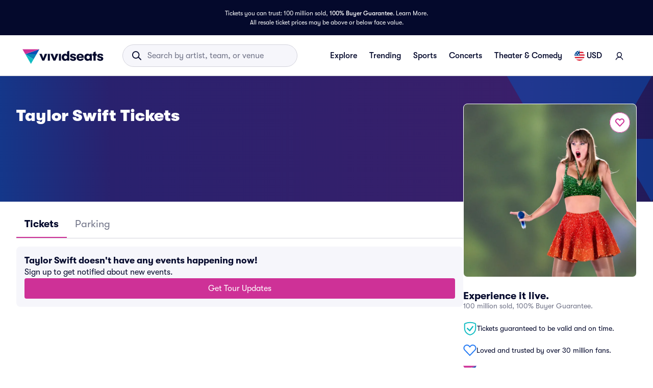

--- FILE ---
content_type: application/javascript; charset=UTF-8
request_url: https://beacon.riskified.com/?shop=http://vividseats_sync.com/&sid=b2c-web-93055de9-e31d-4f62-a350-976ed7d957bf
body_size: 17331
content:
var _0x4a7e40=_0x5dae;(function(_0x4a9cf9,_0x2075b5){var _0xafa17a=_0x5dae,_0x2d4384=_0x4a9cf9();while(!![]){try{var _0x4dd056=parseInt(_0xafa17a(0x15c))/0x1*(-parseInt(_0xafa17a(0x1f5))/0x2)+-parseInt(_0xafa17a(0x1ca))/0x3*(-parseInt(_0xafa17a(0x204))/0x4)+parseInt(_0xafa17a(0x1fa))/0x5*(-parseInt(_0xafa17a(0xe3))/0x6)+-parseInt(_0xafa17a(0x134))/0x7+parseInt(_0xafa17a(0x122))/0x8*(parseInt(_0xafa17a(0xe2))/0x9)+-parseInt(_0xafa17a(0x161))/0xa*(parseInt(_0xafa17a(0x127))/0xb)+parseInt(_0xafa17a(0x15d))/0xc;if(_0x4dd056===_0x2075b5)break;else _0x2d4384['push'](_0x2d4384['shift']());}catch(_0x5a7424){_0x2d4384['push'](_0x2d4384['shift']());}}}(_0x5d94,0x5800b),(_0x4a7e40(0x104)!=typeof RISKX&&(RISKX={}),RISKX[_0x4a7e40(0xa1)]='',RISKX['client_infos_url']=_0x4a7e40(0x100)+getYyRxId4()+_0x4a7e40(0x138),RISKX[_0x4a7e40(0x193)]=_0x4a7e40(0x100)+getYyRxId4()+_0x4a7e40(0xa4),RISKX[_0x4a7e40(0xc6)]=_0x4a7e40(0x100)+getYyRxId4()+'/pm',RISKX[_0x4a7e40(0x10f)]='https://'+getYyRxId4()+'/af',R_BOOMR_start=new Date()[_0x4a7e40(0x114)](),MEASUREMENTS=0x5,(_0x5e0bd1=>{var _0x59bce1=_0x4a7e40,_0x3e7c7b=_0x59bce1(0x18a),_0x103c18=0x3e8;(R_BOOMR=_0x59bce1(0x141)==typeof R_BOOMR?{}:R_BOOMR)[_0x59bce1(0xa6)]||(R_BOOMR[_0x59bce1(0xa6)]='0.1',R_BOOMR={'t_start':R_BOOMR_start,'t_end':null,'base_url':'','timeout':0x3a98,'latency_runs':MEASUREMENTS,'user_ip':_0x59bce1(0x1d6),'latencies':[],'latency':null,'aborted':!0x1,'complete':!0x1,'running':!0x1,'events':{'page_ready':[],'page_unload':[],'before_beacon':[]},'vars':{},'init':function(_0x3ed77d){var _0x19f661=_0x59bce1;return this['complete']||(this[_0x19f661(0x14d)]=_0x3ed77d,this['base_url']&&(this['latencies']=[],this[_0x19f661(0xc1)]=null,this[_0x19f661(0x11b)]=!0x1,this['aborted']=!0x1,this[_0x19f661(0x1ce)](),this[_0x19f661(0x12d)](_0x19f661(0xf8),this['start_lat_measurement'],null,this),this['subscribe'](_0x19f661(0xf8),RISKX[_0x19f661(0xf8)]),this['subscribe'](_0x19f661(0x18f),this[_0x19f661(0x14f)],null,this),this['subscribe'](_0x19f661(0xe6),RISKX[_0x19f661(0xe6)]))),this;},'fireEvent':function(_0x23c794,_0x2c75a4){var _0x3d56d2=_0x59bce1,_0x29fead,_0x47ae9c,_0x1c7548;if(!this[_0x3d56d2(0x196)][_0x3d56d2(0x151)](_0x23c794))return!0x1;for(_0x1c7548=this[_0x3d56d2(0x196)][_0x23c794],_0x29fead=0x0;_0x29fead<_0x1c7548[_0x3d56d2(0x88)];_0x29fead++)(_0x47ae9c=_0x1c7548[_0x29fead])[0x0]['call'](_0x47ae9c[0x2],_0x2c75a4,_0x47ae9c[0x1]);return!0x0;},'addListener':function(_0x2458e4,_0x36b481,_0x428366){var _0x2c3f32=_0x59bce1;_0x2458e4[_0x2c3f32(0x1dd)]?_0x2458e4[_0x2c3f32(0x1dd)](_0x36b481,_0x428366,!0x1):_0x2458e4[_0x2c3f32(0x11f)]&&_0x2458e4[_0x2c3f32(0x11f)]('on'+_0x36b481,_0x428366);},'ncmp':function(_0xb1793d,_0x47c1ce){return _0xb1793d-_0x47c1ce;},'iqr':function(_0x33979c){var _0x1ef4d=_0x59bce1,_0x53b5d5,_0x312446=_0x33979c['length']-0x1,_0x481ba7=[],_0x2290fd=(_0x33979c[Math[_0x1ef4d(0x8f)](0.25*_0x312446)]+_0x33979c[Math['ceil'](0.25*_0x312446)])/0x2,_0x56a023=(_0x33979c[Math[_0x1ef4d(0x8f)](0.75*_0x312446)]+_0x33979c[Math[_0x1ef4d(0x1ac)](0.75*_0x312446)])/0x2,_0x50bf70=1.5*(_0x56a023-_0x2290fd);for(_0x312446++,_0x53b5d5=0x0;_0x53b5d5<_0x312446&&_0x33979c[_0x53b5d5]<_0x56a023+_0x50bf70;_0x53b5d5++)_0x33979c[_0x53b5d5]>_0x2290fd-_0x50bf70&&_0x481ba7[_0x1ef4d(0x130)](_0x33979c[_0x53b5d5]);return _0x481ba7;},'calc_latency':function(){var _0x4c88f9=_0x59bce1;for(var _0x325656,_0x2832ea,_0x16e1c4=this[_0x4c88f9(0x92)](this[_0x4c88f9(0x1e9)][_0x4c88f9(0xd8)](this[_0x4c88f9(0xb6)])),_0xb06857=_0x16e1c4[_0x4c88f9(0x88)],_0x44dad4=_0x16e1c4[0x1],_0x4cb38b=0x1;_0x4cb38b<_0xb06857;_0x4cb38b++)_0x16e1c4[_0x4cb38b]<_0x44dad4&&(_0x44dad4=_0x16e1c4[_0x4cb38b]),_0x2832ea+=_0x16e1c4[_0x4cb38b];return _0xb06857--,_0x325656=Math[_0x4c88f9(0x1de)](_0x2832ea/_0xb06857),void 0x0===_0x44dad4&&(this['latencies']=this[_0x4c88f9(0x1e9)][_0x4c88f9(0xd8)](this[_0x4c88f9(0xb6)]),_0x44dad4=this[_0x4c88f9(0x1e9)][0x0]),{'min':_0x44dad4,'mean':_0x325656};},'load_img':function(_0x495d71,_0x1d635d){var _0x2e5b3b=_0x59bce1,_0x51a60b=this[_0x2e5b3b(0x14d)]+_0x3e7c7b,_0x3c85eb=(_0x51a60b=(_0x51a60b=_0x2e5b3b(0x15b)===_0x5e0bd1[_0x2e5b3b(0xeb)][_0x2e5b3b(0x1aa)]?'https://img.riskified.com/img/image-l.gif':_0x51a60b)+_0x2e5b3b(0x206)+new Date()[_0x2e5b3b(0x114)]()+Math[_0x2e5b3b(0xaa)]()+_0x2e5b3b(0xbe)+RI22[_0x2e5b3b(0x1a2)]()[_0x2e5b3b(0x16c)]+_0x2e5b3b(0xb2)+RI22[_0x2e5b3b(0x1a7)]()+_0x2e5b3b(0x188)+RISKX[_0x2e5b3b(0x9c)]()+_0x2e5b3b(0xd3)+getYyRxId1()+'&rt='+getYyRxId3(),0x0),_0x18ab47=0x0,_0x594ac6=new Image(),_0x37a3fe=this,_0x51a60b=encodeURI(_0x51a60b);_0x594ac6[_0x2e5b3b(0x19f)]=function(){var _0x592572=_0x2e5b3b;this['onload']=this['onerror']=null,_0x594ac6=null,clearTimeout(_0x3c85eb),_0x1d635d&&_0x1d635d[_0x592572(0x197)](_0x37a3fe,_0x18ab47,_0x495d71,!0x0),_0x37a3fe=_0x1d635d=null;},_0x594ac6[_0x2e5b3b(0x14e)]=function(){var _0x52de7f=_0x2e5b3b;this[_0x52de7f(0x19f)]=this['onerror']=null,_0x594ac6=null,clearTimeout(_0x3c85eb),_0x1d635d&&_0x1d635d['call'](_0x37a3fe,_0x18ab47,_0x495d71,!0x1),_0x37a3fe=_0x1d635d=null;},_0x3c85eb=setTimeout(function(){_0x1d635d&&_0x1d635d['call'](_0x37a3fe,_0x18ab47,_0x495d71,null);},_0x103c18+Math[_0x2e5b3b(0xa2)](0x190,this[_0x2e5b3b(0xc1)]?this[_0x2e5b3b(0xc1)]['mean']:0x190)),_0x18ab47=new Date()['getTime'](),_0x594ac6[_0x2e5b3b(0x1a4)]=_0x51a60b;},'iterate':function(){var _0x57fd7c=_0x59bce1;if(this['aborted'])return!0x1;this[_0x57fd7c(0x95)]&&this['load_img'](this[_0x57fd7c(0x95)]--,this[_0x57fd7c(0xe5)]);},'defer':function(_0x44035a){var _0x172535=this;return setTimeout(function(){_0x44035a['call'](_0x172535),_0x172535=null;},0xa);},'lat_loaded':function(_0x8b84c2,_0x3ad57c,_0x3f1659){var _0x3d7535=_0x59bce1;_0x3ad57c===this[_0x3d7535(0x95)]+0x1&&(null===_0x3f1659?this[_0x3d7535(0x1f1)]():(_0x3ad57c=new Date()[_0x3d7535(0x114)]()-_0x8b84c2,this[_0x3d7535(0x1e9)][_0x3d7535(0x130)](_0x3ad57c),0x0===this[_0x3d7535(0x95)]&&(this[_0x3d7535(0xc1)]=this[_0x3d7535(0x1f9)](),this[_0x3d7535(0x1c6)]()),this['defer'](this[_0x3d7535(0x1f0)])));},'finish':function(){var _0x2302ba=_0x59bce1;this[_0x2302ba(0xc1)]||(this[_0x2302ba(0xc1)]=this['calc_latency']()),this[_0x2302ba(0x1c6)](),this['running']=!0x1;},'send_lat_event':function(){var _0x2f3dda=_0x59bce1;lat_values={'lat':this['latency']['min'],'lat_err':parseFloat(this[_0x2f3dda(0xc1)][_0x2f3dda(0x19b)],0xa)},this['complete']=!0x0,this[_0x2f3dda(0x1a3)](_0x2f3dda(0xe6),lat_values);},'start_lat_measurement':function(){var _0x525e4c=_0x59bce1,_0x2fc21d=this;return this[_0x525e4c(0x11a)]||this[_0x525e4c(0x11b)]||(this[_0x525e4c(0x11a)]=!0x0,setTimeout(function(){var _0x4a9312=_0x525e4c;_0x2fc21d[_0x4a9312(0x1f1)]();},this[_0x525e4c(0x177)]),this[_0x525e4c(0xca)](this[_0x525e4c(0x1f0)])),this;},'abort':function(){var _0x29232d=_0x59bce1;return this[_0x29232d(0x150)]=!0x0,this[_0x29232d(0x11a)]&&this[_0x29232d(0x1fe)](),this;},'skip':function(){var _0x2beb8c=_0x59bce1;return this[_0x2beb8c(0x1f1)](),this[_0x2beb8c(0x11b)]||(this[_0x2beb8c(0x11b)]=!0x0,this[_0x2beb8c(0x1a3)](_0x2beb8c(0xe6),this[_0x2beb8c(0xd6)])),this;},'page_ready':function(){var _0x3efd56=_0x59bce1;return this['fireEvent'](_0x3efd56(0xf8)),this;},'subscribe':function(_0x2dff71,_0x2a8fae,_0x528c12,_0xf95beb){var _0x3cd7fb=_0x59bce1;for(var _0xbd0fee,_0x270b27=this['events'][_0x2dff71],_0x45f68b=0x0;_0x45f68b<_0x270b27[_0x3cd7fb(0x88)];_0x45f68b++)if((_0xbd0fee=_0x270b27[_0x45f68b])[0x0]===_0x2a8fae&&_0xbd0fee[0x1]===_0x528c12&&_0xbd0fee[0x2]===_0xf95beb)return this;return _0x270b27['push']([_0x2a8fae,_0x528c12||{},_0xf95beb||null]),_0x3cd7fb(0x18f)===_0x2dff71&&(_0x2dff71=function(){var _0xfa15a9=_0x3cd7fb;_0x2a8fae&&_0x2a8fae[_0xfa15a9(0x197)](_0xf95beb,null,_0x528c12),_0x2a8fae=_0xf95beb=_0x528c12=null;},_0x3cd7fb(0xc5)in _0x5e0bd1?this['addListener'](_0x5e0bd1,_0x3cd7fb(0xd5),_0x2dff71):(this[_0x3cd7fb(0xc8)](_0x5e0bd1,_0x3cd7fb(0x1be),_0x2dff71),this['addListener'](_0x5e0bd1,_0x3cd7fb(0x9b),_0x2dff71))),this;},'removeVars':function(){var _0x1076a4=_0x59bce1;return delete this[_0x1076a4(0xd6)][_0x1076a4(0x16b)],delete this['vars'][_0x1076a4(0x8d)],this;},'reset':function(){var _0x1ef5d4=_0x59bce1;this[_0x1ef5d4(0x1e9)]=[],this[_0x1ef5d4(0xc1)]=null,this[_0x1ef5d4(0x150)]=!0x1,this['complete']=!0x1,this[_0x1ef5d4(0x11a)]=!0x1,this[_0x1ef5d4(0x95)]=MEASUREMENTS;}});})(window),'undefined'==typeof DEBUG&&(DEBUG=!0x0)));function _0x5d94(){var _0x924e50=['dispatchEvent','Msxml2.XMLHTTP','page_ready','plugins','VENDOR','date_string','http','change','rskx_ready','onupgradeneeded','https://','cleanLocalCookie','stringify','current_page','object','dischargingTime','target','console_js_heap_size_limit','shop','getHumanData','from_http_cookie','=;expires=','root_from_domain','initialState','INDEXED_DB','af_url','batteryData','indexOf','brave','get_value_from_cookie','getTime','getOSData','false','indexeddb','onsuccess','getContext','running','complete','getData','charging','userAgent','attachEvent','validate_cookie_value_from_storage','RENDERER','8TBRVCe','charAt','valueOf','href','isPrototypeOf','70411ePhKfc','renderer','for\x20getting\x20the\x20stack\x20trace','then','from_local_storage','application/json;\x20charset=utf-8','subscribe','^(.+)((\x5c?key=.+)|(%3Fkey%3D.+))$','createObjectStore','push','enoughTimeBetweenCalls','client_infos_url','firstPwd','3895976BFzyrO','timeZone','cartId','constructor','/v2/client_infos','getElementsByTagName','Infinity','type','lastRskxRun','chr_keys','prototype','cart','/img/','undefined','\x20this\x20is\x20null\x20or\x20not\x20defined','is_email','experimental-webgl','lastFocusTimestamp','field_name','info','page_id','battery_charging_time','toLocaleString','resolvedOptions','getFullYear','base_url','onerror','skip','aborted','hasOwnProperty','message','setDate','getIncognitoData','platform','expiration_date','Object.keys\x20called\x20on\x20a\x20non-object','outerHeight','setCookieInstanceInAllLocation','Microsoft.XMLHTTP','https:','378463cvOJUZ','20456568eqgRxc','field_type','rskxRunCookie','build_payload','1030CLvDDf','match','rCookie','p_measurements_callback','open','substr','deleteDatabase','getResolutions','bind','v1.3.2','lat','cookieValue','includes','Access-Control-Allow-Origin','validate_cookie_expiration','eventsQueue','language','create_expiration_date','getDate','getItem','jsHeapSizeLimit','readCookie','timeout','[&?]?hash=[^&?\x5cn\x5ct\x5cr]*','firstEmail','setSid','isTrusted','devicePixelRatio','incognitoData','hash=','merchantBlacklisted','filter','status','send','LOCAL','getCookieCandidates','buildImgUrl','localStorage','\x20is\x20not\x20a\x20function','&a=','chooseCookieValue','image-l.gif','colorDepth','HUMAN_DATA_KEY','getExtension','onreadystatechange','page_unload','trim_hash','password','XMLHttpFactories','pd_url','ABCDEFGHIJKLMNOPQRSTUVWXYZabcdefghijklmnopqrstuvwxyz0123456789+/=','printStackTrace','events','call','innerWidth','Cannot\x20enable\x20debug','html.translated-rtl,html.translated-ltr,ya-tr-span','stderr','postRequest','rResult','battery_discharging_time','onload','pageId','console_error','doIt','fireEvent','src','filterOnlyValidCandidates','webkitTemporaryStorage','generatePageId','setRequestHeader','POST','protocol','msMaxTouchPoints','ceil','getReferrer','getPageLanguage','calendar','cleanSessionCookie','replace','MIN_ACTIVATIONS_INTERVAL_MINUTES','propertyIsEnumerable','get_url_string_from_object','error\x20getting\x20console','getBattery','human_info','substring','init','console_used_js_heap_size','split','parse','cart_id','unload','senderHandle','div','getTimeLocale','innerHeight','console\x20is\x20undefined','hardwareConcurrency','battery_charging','send_lat_event','forEach','Content-Type','put','39rFRyUU','numberingSystem','LAST_ACTIVATION_COOKIE_NAME','timing','removeVars','%+([^%]*)$','session','console_total_js_heap_size','locale','_keyStr','maxTouchPoints','firstPan','IPv4','enableRiskxDebug','boolean','intl','width','obfuscate','RUN_COOKIE_NAME','addEventListener','round','function','resolution','getSessionId','chargingTime','clientInfoToString','activePage','onClientInfo','keys','is_pan','cleanHttpCookie','latencies','level','input:-webkit-autofill','buildClientInfo','battery_error','serviceWorker','innerHTML','iterate','abort','riskified_cookie','name','test','2TFmnAe','incognito','availWidth','DOMContentLoaded','calc_latency','2835265gThBGK','totalJSHeapSize','chrome_quota','=;\x20expires=Mon,\x2020\x20Sep\x202010\x2000:00:00\x20UTC;\x20path=/','finish','client_info_sent','string','debugKey','nodeName','UTC','168676lbuMpY','clipboardData','?t=','getMonth','shouldFire','stack','length','global','is_valid_cookie','safari','createElement','lat_err','true','floor','join','getHref','iqr','error','browser','latency_runs','is_empty','toString','fromCharCode','querySelectorAll','Msxml3.XMLHTTP','beforeunload','getCartId','UNMASKED_VENDOR_WEBGL','value','setCookie','printDebugInfo','host','min','RISKIFIED_BEACON_DEBUG','/pd','getBatteryJson','version','toLowerCase',';\x20expires=','addons','random','close','cookie','nav_lang','getConsoleJson','getGpu','availHeight','canvas','&p=','downlink','removeItem','sentCount','ncmp','p_measurements','getParameter','console.memory\x20is\x20undefined','getChromeKeys','title','map','createXMLHTTPObject','&c=','from_indexed_db','Access-Control-Allow-Headers','latency','COOKIE_NAME','webgl','shuffle','onpagehide','pm_url','setItem','addListener','isArray','defer','paste','resource','{anonymous}()@','from_session_storage','getEntries','getCookieFromAllStorages','lastBlurTimestamp','btoa','&o=','connection','pagehide','vars','px_ssd','sort','date_diff_in_days','MERCHANT_BLACKLIST_REGEX','is_brave','lang','blur','sendRequestPOST','indexedDB','sessionStorage','generateCookieId','2420415USSGAk','6KMinwV','<!--[if\x20gt\x20IE\x20','lat_loaded','before_beacon','downlink_error','referrer','html','btoaSupported','location','disableRiskxDebug','height','querySelector','memory','charCodeAt','getBrowserData','local','client_info','vendor','readyState'];_0x5d94=function(){return _0x924e50;};return _0x5d94();}var ie=((()=>{var _0x47f46f=_0x4a7e40;for(var _0x5a0c2=0x3,_0x56e3f9=document[_0x47f46f(0x8c)](_0x47f46f(0x1c0)),_0x3d8539=_0x56e3f9[_0x47f46f(0x139)]('i');_0x56e3f9[_0x47f46f(0x1ef)]=_0x47f46f(0xe4)+ ++_0x5a0c2+']><i></i><![endif]-->',_0x3d8539[0x0];);return 0x4<_0x5a0c2?_0x5a0c2:void 0x0;})()),RI22=(ie<0x9&&(Object[_0x4a7e40(0x1e6)]=Object[_0x4a7e40(0x1e6)]||((()=>{var _0x26fce2=_0x4a7e40,_0x2b2a72=Object[_0x26fce2(0x13e)][_0x26fce2(0x151)],_0x5b05fe=!{'toString':null}[_0x26fce2(0x1b3)](_0x26fce2(0x97)),_0x2f606d=[_0x26fce2(0x97),_0x26fce2(0x14a),_0x26fce2(0x124),_0x26fce2(0x151),_0x26fce2(0x126),'propertyIsEnumerable','constructor'],_0x334c07=_0x2f606d['length'];return function(_0x29e805){var _0x3f6a07=_0x26fce2;if('object'!=typeof _0x29e805&&_0x3f6a07(0x1df)!=typeof _0x29e805||null===_0x29e805)throw new TypeError(_0x3f6a07(0x157));var _0x1f5bf8,_0x54e1d0=[];for(_0x1f5bf8 in _0x29e805)_0x2b2a72[_0x3f6a07(0x197)](_0x29e805,_0x1f5bf8)&&_0x54e1d0[_0x3f6a07(0x130)](_0x1f5bf8);if(_0x5b05fe){for(var _0x47c2b1=0x0;_0x47c2b1<_0x334c07;_0x47c2b1++)_0x2b2a72[_0x3f6a07(0x197)](_0x29e805,_0x2f606d[_0x47c2b1])&&_0x54e1d0[_0x3f6a07(0x130)](_0x2f606d[_0x47c2b1]);}return _0x54e1d0;};})()),Array[_0x4a7e40(0x13e)][_0x4a7e40(0x1c7)]||(Array[_0x4a7e40(0x13e)][_0x4a7e40(0x1c7)]=function(_0x2b3784,_0x26b489){var _0x4a01fd=_0x4a7e40;for(var _0x4a129a=0x0,_0x2c848f=this[_0x4a01fd(0x88)];_0x4a129a<_0x2c848f;++_0x4a129a)_0x4a129a in this&&_0x2b3784[_0x4a01fd(0x197)](_0x26b489,this[_0x4a129a],_0x4a129a,this);})),{'COOKIE_NAME':_0x4a7e40(0x163),'HTTP':_0x4a7e40(0xfc),'LOCAL':_0x4a7e40(0xf2),'SESSION':_0x4a7e40(0x1d0),'INDEXED_DB':_0x4a7e40(0x117),'IDLE_PAGES_COUNT':0x0,'RUN_COOKIE_NAME':_0x4a7e40(0x15f),'MERCHANT_BLACKLIST_REGEX':null,'MIN_ACTIVATIONS_INTERVAL_MINUTES':null,'LAST_ACTIVATION_COOKIE_NAME':_0x4a7e40(0x13c),'page_id':null}),RISKX;RI22[_0x4a7e40(0x18c)]=_0x4a7e40(0xd7),RI22['generateCookieId']=function(){var _0x27d8c5=_0x4a7e40;return Math['random']()['toString'](0x24)['substr'](0x2,0xf)+Math[_0x27d8c5(0xaa)]()[_0x27d8c5(0x97)](0x24)[_0x27d8c5(0x166)](0x2,0xf)+new Date()[_0x27d8c5(0x114)]()[_0x27d8c5(0x97)](0x24);},RI22['generatePageId']=function(){var _0x3fca92=_0x4a7e40;return null==RI22[_0x3fca92(0x148)]&&(RI22['page_id']=Math[_0x3fca92(0xaa)]()[_0x3fca92(0x97)](0x24)[_0x3fca92(0x166)](0x3,0x6)),RI22[_0x3fca92(0x148)];},RI22[_0x4a7e40(0x113)]=function(_0xec3ea2,_0xceb9e1){var _0x18fed4=_0x4a7e40;if(_0x18fed4(0x200)==typeof _0xceb9e1)for(var _0x1c0dbe,_0x532903=_0xec3ea2+'=',_0x447596=_0xceb9e1[_0x18fed4(0x1bb)](/[;&]/),_0x4ad5de=0x0;_0x4ad5de<_0x447596[_0x18fed4(0x88)];_0x4ad5de+=0x1){for(_0x1c0dbe=_0x447596[_0x4ad5de];'\x20'===_0x1c0dbe[_0x18fed4(0x123)](0x0);)_0x1c0dbe=_0x1c0dbe[_0x18fed4(0x1b8)](0x1,_0x1c0dbe[_0x18fed4(0x88)]);if(0x0===_0x1c0dbe[_0x18fed4(0x111)](_0x532903))return _0x1c0dbe[_0x18fed4(0x1b8)](_0x532903[_0x18fed4(0x88)],_0x1c0dbe['length']);}},RI22[_0x4a7e40(0x10c)]=function(_0x278817){var _0x148b9d=_0x4a7e40;return'file:'==document[_0x148b9d(0xeb)][_0x148b9d(0x1aa)]?'':(_0x319bfb=>{var _0x13a174=_0x148b9d,_0x25a2ff=_0x319bfb[_0x13a174(0x1bb)]('.'),_0x3d47d7=!0x0;if(0x4===_0x25a2ff[_0x13a174(0x88)]){for(var _0x183f04=0x0;_0x183f04<0x4;_0x183f04++)if(isNaN(parseInt(_0x25a2ff[_0x183f04]))||parseInt(_0x25a2ff[_0x183f04],0xa)<0x0||0xff<parseInt(_0x25a2ff[_0x183f04],0xa)){_0x3d47d7=!0x1;break;}}else _0x3d47d7=!0x1;return _0x3d47d7;})(_0x278817=_0x278817[_0x148b9d(0x162)](/^https?\:\/\/([^\/?#]+)(?:[\/?#]|$)/i)[0x1][_0x148b9d(0x1bb)](':')[0x0])?_0x278817:(_0x278817=_0x278817[_0x148b9d(0x1bb)]('.'))[_0x278817[_0x148b9d(0x88)]-0x2]+'.'+_0x278817[_0x278817[_0x148b9d(0x88)]-0x1];},RI22[_0x4a7e40(0x10a)]=function(_0x835587,_0x30d78f){var _0x2c5d1e=_0x4a7e40;return void 0x0!==_0x30d78f?(document['cookie']=_0x835587+_0x2c5d1e(0x1fd),this['renew_cookie'](_0x835587,_0x30d78f),_0x30d78f):(void 0x0!==(_0x30d78f=this[_0x2c5d1e(0x113)](_0x835587,document['cookie']))&&this['renew_cookie'](_0x835587,_0x30d78f),_0x30d78f);},RI22['renew_cookie']=function(_0x5c41f1,_0x2ac400){var _0x2c9293=_0x4a7e40,_0x8aa45f=this[_0x2c9293(0x10c)](window[_0x2c9293(0xeb)][_0x2c9293(0x1aa)]+'//'+window[_0x2c9293(0xeb)]['hostname']),_0x283959=this[_0x2c9293(0x172)]();document['cookie']=_0x5c41f1+'='+_0x2ac400+_0x2c9293(0xa8)+_0x283959+';\x20path=/;\x20domain='+_0x8aa45f;},RI22[_0x4a7e40(0x12b)]=function(_0x38d158,_0x173a17){var _0x5d4618=_0x4a7e40;try{var _0x27643d,_0x1d3066=window[_0x5d4618(0x186)];if(_0x1d3066){if(void 0x0===_0x173a17)return _0x27643d=JSON[_0x5d4618(0x1bc)](_0x1d3066['getItem'](_0x38d158)),this[_0x5d4618(0x8a)](_0x27643d);_0x27643d={'value':_0x173a17,'expiration_date':this[_0x5d4618(0x172)]()},_0x1d3066[_0x5d4618(0xc7)](_0x38d158,JSON[_0x5d4618(0x102)](_0x27643d));}}catch(_0x209811){}},RI22[_0x4a7e40(0x8a)]=function(_0x5cc112){var _0x2bd625=_0x4a7e40;if(!0x0===this[_0x2bd625(0x120)](_0x5cc112)&&!0x0===this[_0x2bd625(0x16f)](_0x5cc112))return _0x5cc112[_0x2bd625(0x9e)];},RI22[_0x4a7e40(0x120)]=function(_0x4d3203){var _0x2a7edc=_0x4a7e40;return void 0x0!==_0x4d3203&&void 0x0!==(_0x4d3203=_0x4d3203['value'])&&!_0x4d3203[_0x2a7edc(0x16d)]('{')&&!_0x4d3203[_0x2a7edc(0x16d)](_0x2a7edc(0x9e));},RI22[_0x4a7e40(0x16f)]=function(_0xe18798){var _0xd021dc=_0x4a7e40,_0x2be8cc,_0x36bb3f,_0x50a501;try{return void 0x0===_0xe18798||void 0x0===_0xe18798[_0xd021dc(0x156)]?!0x1:(_0x2be8cc=new Date(_0xe18798['expiration_date']),_0x36bb3f=new Date(),(_0x50a501=this[_0xd021dc(0xd9)](_0x36bb3f,_0x2be8cc))<=0x16d&&0x0<_0x50a501);}catch(_0x35cbd5){return!0x1;}},RI22[_0x4a7e40(0xd9)]=function(_0x460138,_0x35f047){var _0x569de6=_0x4a7e40;return _0x460138=Date['UTC'](_0x460138[_0x569de6(0x14c)](),_0x460138[_0x569de6(0x207)](),_0x460138[_0x569de6(0x173)]()),_0x35f047=Date[_0x569de6(0x203)](_0x35f047[_0x569de6(0x14c)](),_0x35f047[_0x569de6(0x207)](),_0x35f047['getDate']()),Math[_0x569de6(0x8f)]((_0x35f047-_0x460138)/0x5265c00);},RI22[_0x4a7e40(0x172)]=function(){var _0xe0156=_0x4a7e40,_0x4283e9=new Date();return _0x4283e9[_0xe0156(0x153)](_0x4283e9[_0xe0156(0x173)]()+0x2da),_0x4283e9['toUTCString']();},RI22['from_session_storage']=function(_0x10e6eb,_0x564f73){var _0x44a1b5=_0x4a7e40;try{var _0x4ff586=window[_0x44a1b5(0xe0)];if(_0x4ff586){if(void 0x0===_0x564f73)return _0x4ff586[_0x44a1b5(0x174)](_0x10e6eb);_0x4ff586[_0x44a1b5(0xc7)](_0x10e6eb,_0x564f73);}}catch(_0x52efd4){}},RI22['getHost']=function(){var _0x1d631c=_0x4a7e40;return window[_0x1d631c(0xeb)]['host']['replace'](/:\d+/,'');},RI22[_0x4a7e40(0xbf)]=function(_0x1f52e8,_0x2790a1){},RI22[_0x4a7e40(0x184)]=function(_0x1df2de){var _0x461f80=_0x4a7e40,_0xace5cc={};return _0xace5cc[this['HTTP']]=this[_0x461f80(0x10a)](_0x1df2de),_0xace5cc[this[_0x461f80(0x183)]]=this[_0x461f80(0x12b)](_0x1df2de),_0xace5cc[this['SESSION']]=this[_0x461f80(0xce)](_0x1df2de),_0xace5cc[this[_0x461f80(0x10e)]]=this[_0x461f80(0xbf)](_0x1df2de),_0xace5cc;},RI22[_0x4a7e40(0x189)]=function(_0x4e3a2b,_0x4397f1){var _0x5c69c4=_0x4a7e40,_0x149669={},_0x379895=Object['keys'](_0x4e3a2b)[_0x5c69c4(0x88)];return _0x149669[_0x5c69c4(0x16c)]=_0x4397f1,_0x149669[_0x5c69c4(0x10d)]=['none'],0x0!==_0x379895&&(_0x149669[_0x5c69c4(0x16c)]=Object[_0x5c69c4(0x1e6)](_0x4e3a2b)[0x0],_0x149669[_0x5c69c4(0x10d)]=_0x4e3a2b[_0x149669[_0x5c69c4(0x16c)]]),_0x149669;},RI22[_0x4a7e40(0x1a5)]=function(_0x5d80a2){var _0x392af4=_0x4a7e40,_0x216aed={};return Object['keys'](_0x5d80a2)[_0x392af4(0x1c7)](function(_0x1c9fcd){var _0x59954e=_0x392af4;null!=_0x5d80a2[_0x1c9fcd]&&''!==_0x5d80a2[_0x1c9fcd]&&(void 0x0===_0x216aed[_0x5d80a2[_0x1c9fcd]]&&(_0x216aed[_0x5d80a2[_0x1c9fcd]]=[]),_0x216aed[_0x5d80a2[_0x1c9fcd]][_0x59954e(0x130)](_0x1c9fcd));}),_0x216aed;},RI22['setCookieInstanceInAllLocation']=function(_0x49102b,_0x35d84b){var _0xae6ad9=_0x4a7e40;this[_0xae6ad9(0x10a)](_0x49102b,_0x35d84b),this[_0xae6ad9(0x12b)](_0x49102b,_0x35d84b),this['from_session_storage'](_0x49102b,_0x35d84b),this[_0xae6ad9(0xbf)](_0x49102b,_0x35d84b);},RI22[_0x4a7e40(0x9f)]=function(_0x4044fa,_0x28c3b4){var _0x504c00=_0x4a7e40,_0x28c3b4=this['getCookieFromAllStorages'](_0x4044fa,_0x28c3b4),_0x38cfaf=_0x28c3b4[_0x504c00(0x16c)];return this[_0x504c00(0x159)](_0x4044fa,_0x38cfaf),_0x28c3b4;},RI22['getCookieFromAllStorages']=function(_0x6658da,_0x402bb5){var _0x3b718b=_0x4a7e40;return _0x6658da=this[_0x3b718b(0x184)](_0x6658da),_0x6658da=this[_0x3b718b(0x1a5)](_0x6658da),this['chooseCookieValue'](_0x6658da,_0x402bb5);},RI22['doIt']=function(_0x592424,_0x44a2ff){var _0x3c2dae=_0x4a7e40;return void 0x0===_0x592424&&(_0x592424=this[_0x3c2dae(0xc2)]),void 0x0===_0x44a2ff&&(_0x44a2ff=this[_0x3c2dae(0xe1)]()),this['setCookie'](_0x592424,_0x44a2ff);},RI22[_0x4a7e40(0x1e8)]=function(_0x4bb6fd){var _0x4c8fa7=_0x4a7e40,_0x4be8e8=new Date();_0x4be8e8['setDate'](_0x4be8e8[_0x4c8fa7(0x173)]()-0x1),document['cookie']=_0x4bb6fd+_0x4c8fa7(0x10b)+_0x4be8e8;},RI22[_0x4a7e40(0x1b0)]=function(_0xff95ba){var _0xb5521f=_0x4a7e40,_0x14d0d6=window[_0xb5521f(0xe0)];try{_0x14d0d6&&_0x14d0d6[_0xb5521f(0xb4)](_0xff95ba);}catch(_0x83dc09){}},RI22[_0x4a7e40(0x101)]=function(_0x1524a6){var _0x572652=_0x4a7e40,_0x1e2eba=window[_0x572652(0x186)];try{_0x1e2eba&&_0x1e2eba[_0x572652(0xb4)](_0x1524a6);}catch(_0x3e38ad){}},RI22['cleanAllCookieInstances']=function(_0x21e5cd){var _0x4b75ce=_0x4a7e40;this[_0x4b75ce(0x1e8)](_0x21e5cd),this[_0x4b75ce(0x1b0)](_0x21e5cd),this[_0x4b75ce(0x101)](_0x21e5cd);},RI22[_0x4a7e40(0x86)]=function(_0x1a9b44){var _0x52077f=_0x4a7e40;if(!this[_0x52077f(0x17f)](_0x1a9b44)&&this['activePage']()&&this[_0x52077f(0x131)]())return this[_0x52077f(0x159)](this[_0x52077f(0x1cc)],new Date()[_0x52077f(0x114)]()),this[_0x52077f(0x159)](this[_0x52077f(0x1dc)],0x0),!0x0;},RI22['enoughTimeBetweenCalls']=function(){var _0x4b34b5=_0x4a7e40,_0xd42404,_0x213662=this[_0x4b34b5(0x1cc)];if(!this[_0x4b34b5(0x1b2)])return!0x0;try{_0xd42404=this['getCookieFromAllStorages'](_0x213662,0x0)['cookieValue'];}catch(_0x31831a){return!0x0;}return!((new Date()['getTime']()-_0xd42404)/0x3e8/0x3c<this['MIN_ACTIVATIONS_INTERVAL_MINUTES']);},RI22[_0x4a7e40(0x17f)]=function(_0x2b9183){var _0xd766e=_0x4a7e40;return this[_0xd766e(0xda)]&&_0x2b9183&&_0x2b9183[_0xd766e(0x162)](this[_0xd766e(0xda)]);},RI22[_0x4a7e40(0x1e4)]=function(){var _0x6a2536=_0x4a7e40,_0x12415d,_0x3944a6=void 0x0,_0x699b0=this['RUN_COOKIE_NAME'];if(this['IDLE_PAGES_COUNT']<=0x0)return!0x0;try{_0x12415d=this[_0x6a2536(0xd0)](_0x699b0,0x0),_0x3944a6=parseInt(_0x12415d[_0x6a2536(0x16c)]);}catch(_0x1905b5){return!0x0;}return!(_0x3944a6<this['IDLE_PAGES_COUNT']&&(this[_0x6a2536(0x159)](_0x699b0,_0x3944a6+0x1),0x1));},((()=>{var _0x55d315=_0x4a7e40;function _0x1ded47(_0x4f0322){var _0x5949d1=_0x5dae;try{var _0x1cdb5c=''!==_0x4f0322[_0x5949d1(0x106)][_0x5949d1(0x1f3)]?_0x4f0322[_0x5949d1(0x106)]['name']:''!==_0x4f0322[_0x5949d1(0x106)]['id']?_0x4f0322[_0x5949d1(0x106)]['id']:_0x4f0322[_0x5949d1(0x106)]['nodeName'],_0x5f228c=_0x4f0322[_0x5949d1(0x106)][_0x5949d1(0x13b)],_0xd3653c={'field_name':_0x1cdb5c,'field_type':'string'==typeof _0x5f228c?_0x5f228c:JSON[_0x5949d1(0x102)](_0x5f228c),'is_trusted':_0x4f0322[_0x5949d1(0x17b)],'is_pan':'password'!==_0x4f0322['target'][_0x5949d1(0x13b)]?/^[\-0-9]{13,23}$/[_0x5949d1(0x1f4)](_0x4f0322[_0x5949d1(0x205)][_0x5949d1(0x11c)]('text/plain')):null,'is_email':_0x5949d1(0x191)!==_0x4f0322[_0x5949d1(0x106)][_0x5949d1(0x13b)]?/[a-zA-Z0-9!#$%&'*+\/=?^_`{|}~-]+(?:\.[a-zA-Z0-9!#$%&'*+\/=?^_`{|}~-]+)*@(?:[a-zA-Z0-9](?:[a-zA-Z0-9-]*[a-zA-Z0-9])?\.)+[a-zA-Z0-9](?:[a-zA-Z0-9-]*[a-zA-Z0-9])?/[_0x5949d1(0x1f4)](_0x4f0322[_0x5949d1(0x205)]['getData']('text/plain')):null,'timestamp':+new Date(),'last_blur_timestamp':_0x4be127[_0x5949d1(0xd1)],'last_focus_timestamp':_0x4be127['lastFocusTimestamp']};_0x5d6642(_0xd3653c)?(_0x57c08d(_0xd3653c),_0x47bfc5()):_0x34db77()?_0x9432bf():_0x57c08d(_0xd3653c),_0x4be127[_0x5949d1(0xd1)]=null,_0x4be127['lastFocusTimestamp']=null;}catch(_0x4210ca){}}function _0x4b20af(_0x43694b){var _0x5601bf=_0x5dae;_0x6bea53(_0x43694b),_0x43694b=_0x1349b5(_0x43694b),RISKX_REQUEST_SENDER[_0x5601bf(0x19c)](RISKX['pd_url'],_0x43694b,null);}function _0x38e7d6(_0x2ad48b){var _0x562083=_0x5dae;for(var _0xb5492f=[],_0x9a4617=0x0;_0x9a4617<_0x2ad48b[_0x562083(0x88)];_0x9a4617++)_0xb5492f['push'](_0x2ad48b[_0x9a4617]);return _0xb5492f;}var _0x5a5eb6={'firstPan':!0x0,'firstEmail':!0x0,'firstPwd':!0x0,'sentCount':0x0,'eventsQueue':[]},_0x4be127={'lastBlurTimestamp':null,'lastFocusTimestamp':null},_0x57c08d=function(_0x4eb52c){var _0x4cec4d=_0x5dae;_0x5a5eb6[_0x4cec4d(0x170)]['push'](_0x4eb52c);},_0x5e593d=function(){var _0x45df85=_0x5dae;return 0x0===_0x5a5eb6[_0x45df85(0xb5)];},_0x12eaec=function(_0x4b6782){var _0x284575=_0x5dae;return _0x5a5eb6[_0x284575(0x133)]&&_0x284575(0x191)===_0x4b6782[_0x284575(0x15e)];},_0x473f1c=function(_0x3296bd){var _0x252e93=_0x5dae;return _0x5a5eb6[_0x252e93(0x179)]&&_0x3296bd[_0x252e93(0x143)];},_0x561202=function(_0x5877ae){var _0x15f60b=_0x5dae;return _0x5a5eb6['firstPan']&&_0x5877ae[_0x15f60b(0x1e7)];},_0x5d6642=function(_0x541be7){return _0x5e593d()||_0x12eaec(_0x541be7)||_0x473f1c(_0x541be7)||_0x561202(_0x541be7);},_0x1349b5=function(_0x12114c){var _0x54391f=_0x5dae,_0x287a79,_0x2de370,_0x524969=null;typeof getYyRxId1==typeof Function&&null!=(_0x2de370=getYyRxId1())&&(_0x524969=_0x2de370);try{_0x287a79={'cart_token':RISKX['getCartId'](),'shop':_0x524969,'page_id':RI22[_0x54391f(0x148)],'href':RISKX['getHref'](),'events':_0x12114c},_0x287a79=RISKX_SHUFFLE[_0x54391f(0x1db)](_0x287a79);}catch(_0x21e50d){_0x287a79=null;}return{'riskified_cookie':RI22[_0x54391f(0x1a2)]()[_0x54391f(0x16c)],'error':null==_0x287a79,'payload':_0x287a79};},_0x34db77=function(){var _0x1b0979=_0x5dae;return 0x19<=_0x5a5eb6[_0x1b0979(0xb5)];},_0x9432bf=function(){var _0x55c7b4=_0x5dae;_0x5a5eb6[_0x55c7b4(0x1bf)]&&clearInterval(_0x5a5eb6['senderHandle']);},_0x6bea53=function(_0x5d21be){var _0x3b8983=_0x5dae;for(var _0x2e1edd=!0x1,_0x2fbbd8=!0x1,_0x40613=!0x1,_0x28a57f=0x0;_0x28a57f<_0x5d21be[_0x3b8983(0x88)];_0x28a57f++)var _0x378583=_0x5d21be[_0x28a57f],_0x40613=_0x40613||_0x378583[_0x3b8983(0x1e7)],_0x2fbbd8=_0x2fbbd8||_0x378583['is_email'],_0x2e1edd=_0x2e1edd||_0x3b8983(0x191)===_0x378583[_0x3b8983(0x15e)];_0x2e1edd&&(_0x5a5eb6[_0x3b8983(0x133)]=!0x1),_0x40613&&(_0x5a5eb6[_0x3b8983(0x1d5)]=!0x1),_0x2fbbd8&&(_0x5a5eb6['firstEmail']=!0x1),_0x5a5eb6[_0x3b8983(0xb5)]+=_0x5d21be[_0x3b8983(0x88)];},_0x47bfc5=function(){var _0x2e1bc4=_0x5dae;try{var _0x544866;_0x5a5eb6[_0x2e1bc4(0x170)][_0x2e1bc4(0x88)]<=0x0||(_0x544866=_0x38e7d6(_0x5a5eb6['eventsQueue']),_0x5a5eb6['eventsQueue']=[],_0x4b20af(_0x544866));}catch(_0x198753){}};try{_0x5a5eb6[_0x55d315(0x1bf)]=setInterval(_0x47bfc5,0xbb8),document[_0x55d315(0x1dd)](_0x55d315(0xcb),_0x1ded47),window[_0x55d315(0x1dd)]('focus',function(_0x483e6a){var _0x52c3ca=_0x55d315;_0x4be127[_0x52c3ca(0x145)]=+new Date();},!0x1),window['addEventListener'](_0x55d315(0xdd),function(_0x20a5e9){_0x4be127['lastBlurTimestamp']=+new Date();},!0x1);}catch(_0x31ca9d){}})()),'object'!=typeof RISKX&&(RISKX={}),RISKX[_0x4a7e40(0x192)]=[function(){return new XDomainRequest();},function(){return new XMLHttpRequest();},function(){var _0x5cbd6f=_0x4a7e40;return new ActiveXObject(_0x5cbd6f(0xf7));},function(){var _0x2cf5e5=_0x4a7e40;return new ActiveXObject(_0x2cf5e5(0x9a));},function(){var _0x3afb28=_0x4a7e40;return new ActiveXObject(_0x3afb28(0x15a));}],RISKX[_0x4a7e40(0xbd)]=function(){var _0x4b7bd3=_0x4a7e40;for(var _0x59ba35=!0x1,_0x2e392d=0x0;_0x2e392d<RISKX[_0x4b7bd3(0x192)][_0x4b7bd3(0x88)];_0x2e392d+=0x1){try{_0x59ba35=RISKX[_0x4b7bd3(0x192)][_0x2e392d]();}catch(_0x534ed1){continue;}break;}return _0x59ba35;},RISKX[_0x4a7e40(0xde)]=function(_0x2f8229,_0x2fc79a,_0x5f1b08){var _0x4abef0=_0x4a7e40,_0x25b477=RISKX[_0x4abef0(0xbd)](),_0x5f1b08=JSON[_0x4abef0(0x102)]({'client_info':_0x5f1b08});if(_0x25b477){_0x25b477[_0x4abef0(0x165)](_0x4abef0(0x1a9),_0x2f8229,!0x0);try{_0x25b477[_0x4abef0(0x1a8)](_0x4abef0(0x1c8),'application/json;\x20charset=utf-8'),_0x25b477['setRequestHeader'](_0x4abef0(0xc0),_0x4abef0(0x1c8)),_0x25b477[_0x4abef0(0x1a8)]('Access-Control-Allow-Origin','*');}catch(_0x5e6708){}_0x25b477[_0x4abef0(0x18e)]=function(){var _0x37e342=_0x4abef0;0x4!==_0x25b477[_0x37e342(0xf5)]||0xc8!==_0x25b477[_0x37e342(0x181)]&&0xc9!==_0x25b477[_0x37e342(0x181)]&&0x130!==_0x25b477[_0x37e342(0x181)]||null!=_0x2fc79a&&_0x2fc79a(_0x25b477);},_0x25b477[_0x4abef0(0x14e)]=function(_0x103440){},0x4!==_0x25b477['readyState']&&_0x25b477[_0x4abef0(0x182)](_0x5f1b08);}},RISKX[_0x4a7e40(0x176)]=function(_0xb4f9e5){var _0x1f3395=_0x4a7e40;for(var _0x30e88c,_0x28b5be=_0xb4f9e5+'=',_0x7c7d12=document[_0x1f3395(0xac)]['split'](';'),_0x2d464c=0x0;_0x2d464c<_0x7c7d12[_0x1f3395(0x88)];_0x2d464c+=0x1){for(_0x30e88c=_0x7c7d12[_0x2d464c];'\x20'===_0x30e88c[_0x1f3395(0x123)](0x0);)_0x30e88c=_0x30e88c[_0x1f3395(0x1b8)](0x1,_0x30e88c['length']);if(0x0===_0x30e88c[_0x1f3395(0x111)](_0x28b5be))return _0x30e88c[_0x1f3395(0x1b8)](_0x28b5be['length'],_0x30e88c[_0x1f3395(0x88)]);}return null;},Object[_0x4a7e40(0x1e6)]?RISKX['keys']=Object[_0x4a7e40(0x1e6)]:RISKX[_0x4a7e40(0x1e6)]=((()=>{var _0x423bf4=_0x4a7e40,_0xd5a98a=Object['prototype'][_0x423bf4(0x151)],_0x4f0c42=!{'toString':null}[_0x423bf4(0x1b3)](_0x423bf4(0x97)),_0x419e40=['toString',_0x423bf4(0x14a),_0x423bf4(0x124),_0x423bf4(0x151),'isPrototypeOf','propertyIsEnumerable',_0x423bf4(0x137)],_0x41aa88=_0x419e40[_0x423bf4(0x88)];return function(_0x4c29fe){var _0x5a2bc8=_0x423bf4;if(_0x5a2bc8(0x104)!=typeof _0x4c29fe&&('function'!=typeof _0x4c29fe||null===_0x4c29fe))throw new TypeError('Object.keys\x20called\x20on\x20non-object');var _0x4fae64,_0x53c861,_0x43a0f4=[];for(_0x4fae64 in _0x4c29fe)_0xd5a98a[_0x5a2bc8(0x197)](_0x4c29fe,_0x4fae64)&&_0x43a0f4[_0x5a2bc8(0x130)](_0x4fae64);if(_0x4f0c42){for(_0x53c861=0x0;_0x53c861<_0x41aa88;_0x53c861++)_0xd5a98a[_0x5a2bc8(0x197)](_0x4c29fe,_0x419e40[_0x53c861])&&_0x43a0f4[_0x5a2bc8(0x130)](_0x419e40[_0x53c861]);}return _0x43a0f4;};})()),Array[_0x4a7e40(0x13e)]['map']?RISKX['map']=Array[_0x4a7e40(0x13e)][_0x4a7e40(0xbc)]:RISKX[_0x4a7e40(0xbc)]=function(_0x1ee528,_0x5859f1){var _0x5a82f8=_0x4a7e40,_0x2b690c,_0x3cb193,_0x267c04;if(null==this)throw new TypeError(_0x5a82f8(0x142));var _0x1e9d52,_0x4860d1=Object(this),_0x1750ef=_0x4860d1['length']>>>0x0;if(_0x5a82f8(0x1df)!=typeof _0x1ee528)throw new TypeError(_0x1ee528+_0x5a82f8(0x187));for(0x1<arguments[_0x5a82f8(0x88)]&&(_0x2b690c=_0x5859f1),_0x3cb193=new Array(_0x1750ef),_0x267c04=0x0;_0x267c04<_0x1750ef;)_0x267c04 in _0x4860d1&&(_0x1e9d52=_0x4860d1[_0x267c04],_0x1e9d52=_0x1ee528[_0x5a82f8(0x197)](_0x2b690c,_0x1e9d52,_0x267c04,_0x4860d1),_0x3cb193[_0x267c04]=_0x1e9d52),_0x267c04++;return _0x3cb193;},RISKX[_0x4a7e40(0x1b4)]=function(_0x3b46ae,_0x1143d9){var _0x275701=_0x4a7e40;(_0x1143d9=_0x1143d9||'')&&(_0x1143d9+='_');var _0x1df3b9=RISKX[_0x275701(0x1e6)](_0x3b46ae);return _0x1df3b9['map']=RISKX[_0x275701(0xbc)],_0x1df3b9[_0x275701(0xbc)](function(_0x522eb8){var _0x4f2de2=_0x275701;return'object'==typeof _0x3b46ae[_0x522eb8]&&null!=_0x3b46ae[_0x522eb8]?string=RISKX[_0x4f2de2(0x1b4)](_0x3b46ae[_0x522eb8],_0x522eb8):encodeURIComponent(_0x1143d9+_0x522eb8)+'='+encodeURIComponent(_0x3b46ae[_0x522eb8]);})[_0x275701(0x90)]('&');},RISKX[_0x4a7e40(0x1e3)]=function(_0xa5077e){return RISKX['get_url_string_from_object'](_0xa5077e);},RISKX[_0x4a7e40(0x160)]=function(_0x2b2b09){var _0x58c157=_0x4a7e40,_0x393768;try{_0x393768=RISKX_SHUFFLE[_0x58c157(0x1db)](_0x2b2b09);}catch(_0x2376fc){_0x393768=null;}return null==_0x2b2b09?{'riskified_cookie':RI22[_0x58c157(0x1a2)]()[_0x58c157(0x16c)],'error':null==_0x393768,'payload':_0x393768}:{'riskified_cookie':_0x2b2b09[_0x58c157(0x1f2)],'error':null==_0x393768,'payload':_0x393768};},RISKX['onClientInfo']=function(_0x4255b4){var _0x1d4391=_0x4a7e40;try{RISKX[_0x1d4391(0xde)](RISKX[_0x1d4391(0x132)],null,RISKX[_0x1d4391(0x160)](_0x4255b4)),RISKX[_0x1d4391(0xb7)](_0x4255b4[_0x1d4391(0x108)]),RISKX['debugEnabled']()&&RISKX[_0x1d4391(0xa0)]();}catch(_0x4b31cc){}},RISKX[_0x4a7e40(0x110)]={};function _0x5dae(_0x57ae1e,_0x379b65){var _0x5d945e=_0x5d94();return _0x5dae=function(_0x5daee4,_0x13e2c7){_0x5daee4=_0x5daee4-0x86;var _0x339617=_0x5d945e[_0x5daee4];return _0x339617;},_0x5dae(_0x57ae1e,_0x379b65);}try{navigator[_0x4a7e40(0x1b6)]()[_0x4a7e40(0x12a)](function(_0x5a4d42){var _0x2219bc=_0x4a7e40;RISKX[_0x2219bc(0x110)]=_0x5a4d42;});}catch(_0x3ac550){RISKX['batteryData']={'error':'Error\x20getBattery()'};}function trimHash(_0x1e6efe){var _0x1a96d8=_0x4a7e40;return typeof getRiskxConfig==typeof Function&&getRiskxConfig()[_0x1a96d8(0x190)]&&0x0<=_0x1e6efe[_0x1a96d8(0x111)](_0x1a96d8(0x17e))?_0x1e6efe[_0x1a96d8(0x1b1)](new RegExp(_0x1a96d8(0x178),'g'),''):_0x1e6efe;}function stringToBoolean(_0x1a14f1){var _0x164ce4=_0x4a7e40;if(_0x164ce4(0x200)!=typeof _0x1a14f1)return null;switch(_0x1a14f1[_0x164ce4(0xa7)]()['trim']()){case _0x164ce4(0x8e):return!0x0;case'false':return!0x1;default:return null;}}function getFirstIfArray(_0x5c646d){var _0x144fca=_0x4a7e40;return Array[_0x144fca(0xc9)](_0x5c646d)?_0x5c646d[0x0]:_0x5c646d;}function decodeError(_0x27751){try{decodeURI(_0x27751);}catch(_0x2e9b2b){return!0x0;}return!0x1;}function shorten(_0x27a417){var _0x4726b3=_0x4a7e40;for(var _0x26ae2b=_0x27a417['substr'](0x0,0xfe);decodeError(_0x26ae2b)&&0x0<=_0x26ae2b[_0x4726b3(0x111)]('%');)_0x26ae2b=_0x26ae2b[_0x4726b3(0x1b1)](new RegExp(_0x4726b3(0x1cf)),'');return _0x26ae2b;}function setSafariIsIncognito(_0x52a4dc){var _0x62d318=_0x4a7e40;RISKX[_0x62d318(0x17d)][_0x62d318(0x8b)]=_0x52a4dc;}function setChromeQuota(_0x313b97){var _0x30b299=_0x4a7e40;RISKX['incognitoData'][_0x30b299(0x1fc)]=_0x313b97;}function setServiceWorkerUndefined(){var _0x5b8fc9=_0x4a7e40;RISKX[_0x5b8fc9(0x17d)]['service_worker_undefined']=void 0x0===navigator[_0x5b8fc9(0x1ee)];}function setIsBrave(){var _0x56907a=_0x4a7e40;RISKX[_0x56907a(0x17d)][_0x56907a(0xdb)]=void 0x0!==navigator[_0x56907a(0x112)];}function safariIncognitoTest(_0x2d8c41){var _0x5c442f=_0x4a7e40,_0x486b0c=String(Math[_0x5c442f(0xaa)]()),_0x16e1d0=null;function _0x552b43(_0xddfde4){var _0xea6fbc=_0x5c442f;try{_0x16e1d0&&_0xea6fbc(0x1df)==typeof _0x16e1d0[_0xea6fbc(0xab)]&&_0x16e1d0['close']();}catch(_0x52afd9){}try{window[_0xea6fbc(0xdf)][_0xea6fbc(0x167)](_0x486b0c);}catch(_0x133aab){}_0x2d8c41(_0xddfde4);}try{window['indexedDB'][_0x5c442f(0x165)](_0x486b0c,0x1)[_0x5c442f(0xff)]=function(_0xf6d8d3){var _0x31001c=_0x5c442f;if(void 0x0===_0xf6d8d3['target'])return _0x552b43(!0x1);_0x16e1d0=_0xf6d8d3['target']['result'];try{var _0x4e50ea=_0x16e1d0[_0x31001c(0x12f)](_0x31001c(0x1f4),{'autoIncrement':!0x0})[_0x31001c(0x1c9)](new Blob());_0x4e50ea[_0x31001c(0x14e)]=function(_0x127963){var _0x2888ee=_0x31001c;_0x127963=_0x127963&&_0x127963[_0x2888ee(0x106)]&&_0x127963[_0x2888ee(0x106)]['error']&&_0x127963[_0x2888ee(0x106)][_0x2888ee(0x93)][_0x2888ee(0x152)]||'',_0x552b43(/Error preparing Blob\/File data to be stored in object store/[_0x2888ee(0x1f4)](_0x127963));},_0x4e50ea[_0x31001c(0x118)]=function(){_0x552b43(!0x1);};}catch(_0x4e1a2a){return _0xf6d8d3=_0x4e1a2a,_0x31001c(0x200)!=typeof(_0xf6d8d3=_0x4e1a2a instanceof Error&&void 0x0!==_0x4e1a2a['message']?_0x4e1a2a[_0x31001c(0x152)]:_0xf6d8d3)?_0x552b43(!0x1):_0x552b43(/BlobURLs are not yet supported/[_0x31001c(0x1f4)](_0xf6d8d3));}};}catch(_0x1af3c1){return _0x552b43(!0x1);}}function queryChromeQuota(_0x559920){var _0x3931c2=_0x4a7e40;try{void 0x0!==navigator&&void 0x0!==navigator[_0x3931c2(0x1a6)]||_0x559920(-0x1),navigator[_0x3931c2(0x1a6)]['queryUsageAndQuota'](function(_0x45a89b,_0x85136c){_0x559920(_0x85136c);},function(_0x243188){_0x559920(-0x1);});}catch(_0x5c435d){_0x559920(-0x1);}}RISKX[_0x4a7e40(0x91)]=function(){var _0x192595=_0x4a7e40;return shorten(trimHash(null==RISKX[_0x192595(0x103)]?document['location'][_0x192595(0x125)]:RISKX[_0x192595(0x103)]));},RISKX[_0x4a7e40(0x1ad)]=function(){var _0x51cbb4=_0x4a7e40;return shorten(trimHash(document[_0x51cbb4(0xe8)]));},RISKX[_0x4a7e40(0x1ec)]=function(_0x5ca8af,_0x3a41a8){var _0x2c92ba=_0x4a7e40,_0x1fb9d1,_0x5cec64=-0x1*new Date()['getTimezoneOffset'](),_0x1464a7=RISKX[_0x2c92ba(0x91)](),_0x41d1b6=RISKX[_0x2c92ba(0x1ad)](),_0x42ebd4=_0x3a41a8[_0x2c92ba(0x16c)],_0x339ff5='ontouchstart'in window||0x0<navigator[_0x2c92ba(0x1d4)]||0x0<navigator[_0x2c92ba(0x1ab)];return typeof getYyRxId3==typeof Function&&null!=getYyRxId3()&&(_0x1fb9d1=getYyRxId3()),_0x5ca8af={'lat':parseInt(_0x5ca8af[_0x2c92ba(0x16b)]),'timezone':parseInt(_0x5cec64),'timestamp':_0x1fb9d1,'cart_id':RISKX[_0x2c92ba(0x9c)](),'shop_id':document[_0x2c92ba(0xeb)][_0x2c92ba(0xa1)],'referrer':_0x41d1b6,'href':_0x1464a7,'riskified_cookie':_0x42ebd4,'color_depth':screen[_0x2c92ba(0x18b)],'page_id':RI22[_0x2c92ba(0x1a7)](),'shop':this[_0x2c92ba(0x108)]||null,'hardware_concurrency':navigator[_0x2c92ba(0x1c4)]||'','has_touch':_0x339ff5,'history_length':history[_0x2c92ba(0x88)],'document_title':document[_0x2c92ba(0xbb)],'version':_0x2c92ba(0x16a),'source':'web'},RISKX[_0x2c92ba(0xae)](_0x5ca8af),RISKX['getBatteryJson'](_0x5ca8af),RISKX['getInitialCookieState'](_0x5ca8af,_0x3a41a8[_0x2c92ba(0x10d)]),RISKX[_0x2c92ba(0xf1)](_0x5ca8af),RISKX[_0x2c92ba(0x115)](_0x5ca8af),RISKX['getGpu'](_0x5ca8af),RISKX[_0x2c92ba(0x168)](_0x5ca8af),RISKX[_0x2c92ba(0x1c1)](_0x5ca8af),RISKX['getNavigatorData'](_0x5ca8af),RISKX[_0x2c92ba(0x1ae)](_0x5ca8af),RISKX[_0x2c92ba(0xba)](_0x5ca8af),RISKX[_0x2c92ba(0x154)](_0x5ca8af),RISKX['getHumanData'](_0x5ca8af),_0x5ca8af;},RISKX[_0x4a7e40(0xba)]=function(_0x3661f9){var _0x5941b9=_0x4a7e40;try{_0x3661f9[_0x5941b9(0x13d)]=Object[_0x5941b9(0x1e6)](chrome)[_0x5941b9(0x90)](',');}catch(_0x2e0548){}},RISKX[_0x4a7e40(0x109)]=function(_0x125deb){var _0x512447=_0x4a7e40;try{var _0x40ed60=window[_0x512447(0xe0)];_0x40ed60&&(_0x125deb[_0x512447(0x1b7)]=_0x40ed60[_0x512447(0x174)](RI22[_0x512447(0x18c)]));}catch(_0x5b3eb6){}},RISKX['getCartId']=function(){var _0x261f13=_0x4a7e40,_0xd38516,_0x29c241;return null!=RISKX[_0x261f13(0x136)]?RISKX[_0x261f13(0x136)]:(_0xd38516=RISKX[_0x261f13(0x176)](_0x261f13(0x13f)),typeof getYyRxId==typeof Function&&null!=getYyRxId()&&''!==getYyRxId()?_0xd38516=getYyRxId():(_0x29c241=new RegExp(_0x261f13(0x12e)))[_0x261f13(0x1f4)](_0xd38516)&&(_0x29c241=_0xd38516['match'](_0x29c241))[0x1]&&(_0xd38516=_0x29c241[0x1]),_0xd38516||RI22[_0x261f13(0x1a2)]()['cookieValue']);},RISKX['getConsoleJson']=function(_0x4b15fb){var _0x28466f=_0x4a7e40;try{null!=console?null!=console[_0x28466f(0xef)]?(_0x4b15fb[_0x28466f(0x107)]=console[_0x28466f(0xef)][_0x28466f(0x175)]||'',_0x4b15fb[_0x28466f(0x1ba)]=console['memory']['usedJSHeapSize']||'',_0x4b15fb[_0x28466f(0x1d1)]=console[_0x28466f(0xef)][_0x28466f(0x1fb)]||''):_0x4b15fb[_0x28466f(0x1a1)]=_0x28466f(0xb9):_0x4b15fb[_0x28466f(0x1a1)]=_0x28466f(0x1c3);}catch(_0x24c451){_0x4b15fb[_0x28466f(0x1a1)]=_0x28466f(0x1b5);}},RISKX[_0x4a7e40(0xa5)]=function(_0x284cb9){var _0x264d21=_0x4a7e40;RISKX[_0x264d21(0x110)][_0x264d21(0x93)]?_0x284cb9[_0x264d21(0x1ed)]=RISKX['batteryData'][_0x264d21(0x93)]:RISKX[_0x264d21(0x110)][_0x264d21(0x1ea)]&&(battery_charging=RISKX['batteryData'][_0x264d21(0x11d)],_0x284cb9[_0x264d21(0x1c5)]=_0x264d21(0x1d8)==typeof battery_charging?battery_charging:stringToBoolean(battery_charging),_0x284cb9['battery_level']=getFirstIfArray(RISKX[_0x264d21(0x110)][_0x264d21(0x1ea)]),_0x284cb9[_0x264d21(0x1c5)]?RISKX['batteryData']['chargingTime']&&(_0x284cb9['battery_charging_time']=getFirstIfArray(RISKX[_0x264d21(0x110)][_0x264d21(0x1e2)])):RISKX[_0x264d21(0x110)][_0x264d21(0x105)]&&(_0x284cb9[_0x264d21(0x19e)]=getFirstIfArray(RISKX[_0x264d21(0x110)][_0x264d21(0x105)])),_0x264d21(0x13a)==_0x284cb9['battery_charging_time']&&(_0x284cb9[_0x264d21(0x149)]=-0x1),_0x264d21(0x13a)==_0x284cb9[_0x264d21(0x19e)])&&(_0x284cb9[_0x264d21(0x19e)]=-0x1);},RISKX['getInitialCookieState']=function(_0x51867c,_0x1b7f54){var _0x20100c=_0x4a7e40;if(_0x1b7f54&&_0x1b7f54[0x0]){for(var _0x2c64f2=0x0;_0x2c64f2<_0x1b7f54[_0x20100c(0x88)];_0x2c64f2+=0x1)_0x51867c['initial_cookie_state_'+_0x2c64f2]=_0x1b7f54[_0x2c64f2];}},RISKX[_0x4a7e40(0x195)]=function(){var _0x187649=_0x4a7e40;new Error(_0x187649(0x129))[_0x187649(0x87)][_0x187649(0x1b1)](/^[^\(]+?[\n$]/gm,'')[_0x187649(0x1b1)](/^\s+at\s+/gm,'')[_0x187649(0x1b1)](/^Object.<anonymous>\s*\(/gm,_0x187649(0xcd))[_0x187649(0x1bb)]('\x0a');},RISKX[_0x4a7e40(0xe6)]=function(_0x47ed45){var _0x19c103=_0x4a7e40,_0x3bfa84;RISKX[_0x19c103(0x1ff)]||(RISKX['client_info_sent']=!0x0,_0x3bfa84=RI22[_0x19c103(0x1a2)](),_0x47ed45=RISKX[_0x19c103(0x1ec)](_0x47ed45,_0x3bfa84),RISKX[_0x19c103(0xf3)]=_0x47ed45,_0x3bfa84=RISKX[_0x19c103(0x1e5)][_0x19c103(0x169)](null,_0x47ed45),setTimeout(_0x3bfa84,0x64));},RISKX[_0x4a7e40(0xf8)]=function(){var _0x56bb15=_0x4a7e40;if(!RISKX[_0x56bb15(0x19d)]){RISKX[_0x56bb15(0x19d)]=RI22[_0x56bb15(0x1a2)](),RISKX[_0x56bb15(0x1a0)]=RI22[_0x56bb15(0x1a7)]();try{var _0x114cad=new CustomEvent(_0x56bb15(0xfe),{'bubbles':!0x0,'detail':{'sessionId':RISKX[_0x56bb15(0x1e1)]()}});document[_0x56bb15(0xf6)](_0x114cad);}catch(_0x21610e){}}},RISKX['buildImgUrl']=function(){var _0x2108b6=_0x4a7e40;return'file:'==document[_0x2108b6(0xeb)][_0x2108b6(0x1aa)]?_0x2108b6(0x100)+getYyRxId2()+_0x2108b6(0x140):document[_0x2108b6(0xeb)][_0x2108b6(0x1aa)]+'//'+getYyRxId2()+_0x2108b6(0x140);},RISKX['go']=function(_0x2ad8b6){var _0x32808c=_0x4a7e40;typeof getYyRxId1==typeof Function&&null!=getYyRxId1()&&(RISKX[_0x32808c(0x108)]=getYyRxId1()),RI22[_0x32808c(0x86)](RISKX[_0x32808c(0x108)])&&(RISKX[_0x32808c(0x1ff)]=!0x1,RISKX['current_page']=_0x2ad8b6,RISKX[_0x32808c(0x1a0)]=null,RI22[_0x32808c(0x148)]=null,R_BOOMR['reset'](),R_BOOMR['page_ready']());},RISKX[_0x4a7e40(0x17a)]=function(_0x56cc48){var _0x50470f=_0x4a7e40;RISKX[_0x50470f(0x136)]=_0x56cc48;},RISKX[_0x4a7e40(0xa0)]=function(){var _0x72d51f=_0x4a7e40,_0x2e8e3e=RISKX[_0x72d51f(0xf3)]||{},_0x2e8e3e={'initial':{'shop':_0x72d51f(0x1df)==typeof getYyRxId1?getYyRxId1():null,'sid':_0x72d51f(0x1df)==typeof getYyRxId?getYyRxId():null},'reported':{'shop':_0x2e8e3e[_0x72d51f(0x108)]||null,'sid':_0x2e8e3e[_0x72d51f(0x1bd)]||null,'rCookie':_0x2e8e3e['riskified_cookie']||null}};console[_0x72d51f(0x147)](RISKX[_0x72d51f(0x201)],_0x2e8e3e);},RISKX[_0x4a7e40(0x201)]=_0x4a7e40(0xa3),RISKX['debugEnabled']=function(){var _0x1a4446=_0x4a7e40;return!!window[_0x1a4446(0x186)]&&_0x1a4446(0x8e)===window[_0x1a4446(0x186)][_0x1a4446(0x174)](RISKX[_0x1a4446(0x201)]);},window[_0x4a7e40(0x1d7)]=function(){var _0x42e40c=_0x4a7e40;window['localStorage']?'true'!==window['localStorage'][_0x42e40c(0x174)](RISKX[_0x42e40c(0x201)])&&(window[_0x42e40c(0x186)][_0x42e40c(0xc7)](RISKX[_0x42e40c(0x201)],_0x42e40c(0x8e)),RISKX[_0x42e40c(0xa0)]()):(console['warn'](RISKX[_0x42e40c(0x201)],_0x42e40c(0x199)),RISKX[_0x42e40c(0xa0)]());},window[_0x4a7e40(0xec)]=function(){var _0x2dc0d8=_0x4a7e40;window[_0x2dc0d8(0x186)]&&window[_0x2dc0d8(0x186)][_0x2dc0d8(0xc7)](RISKX[_0x2dc0d8(0x201)],_0x2dc0d8(0x116));},RISKX['getSessionId']=function(){var _0x3d29df=_0x4a7e40;return RISKX[_0x3d29df(0x9c)]();},typeof getYyRxId1==typeof Function&&null!=getYyRxId1()&&(RISKX[_0x4a7e40(0x108)]=getYyRxId1()),RI22['shouldFire'](RISKX[_0x4a7e40(0x108)])&&(R_BOOMR[_0x4a7e40(0x1b9)](RISKX[_0x4a7e40(0x185)]()),R_BOOMR[_0x4a7e40(0xf8)]()),RISKX['incognitoData']={'safari':!0x1,'chrome_quota':0x0,'service_worker_undefined':!0x1,'is_brave':!0x1,'error':void 0x0};try{setServiceWorkerUndefined(),setIsBrave(),queryChromeQuota(setChromeQuota),safariIncognitoTest(setSafariIsIncognito);}catch(_0xddabfa){RISKX[_0x4a7e40(0x17d)][_0x4a7e40(0x93)]=!0x0;}RISKX[_0x4a7e40(0x154)]=function(_0xf8371f){var _0x5d4e81=_0x4a7e40;_0xf8371f[_0x5d4e81(0x1f6)]=RISKX[_0x5d4e81(0x17d)];},RISKX['getBrowserData']=function(_0x51a71c){var _0x4002e9=_0x4a7e40;_0x51a71c[_0x4002e9(0x94)]={'productsub':navigator['productSub'],'is_opr':!!window['opr']&&(!!window['opr'][_0x4002e9(0xa9)]||/OPR\//['test'](navigator[_0x4002e9(0x11e)])),'is_firefox':'undefined'!=typeof InstallTrigger,'ev_len':eval['toString']()[_0x4002e9(0x88)]};},RISKX[_0x4a7e40(0x115)]=function(_0x39dca8){var _0x352a16=_0x4a7e40,_0x1af67d=navigator[_0x352a16(0x155)];_0x39dca8['os']={'cpu':navigator['oscpu'],'platform':_0x352a16(0x200)==typeof _0x1af67d?_0x1af67d:null};},RISKX[_0x4a7e40(0xaf)]=function(_0x4b9eff){var _0x4062d8=_0x4a7e40,_0x440abf={},_0x13ef77=null,_0x1a10c3=null,_0x3c89c4=null;try{var _0x34c2a0=document[_0x4062d8(0x8c)](_0x4062d8(0xb1)),_0x2c36d1=_0x34c2a0[_0x4062d8(0x119)](_0x4062d8(0xc3))||_0x34c2a0['getContext'](_0x4062d8(0x144)),_0x4f229b=_0x2c36d1[_0x4062d8(0x18d)]('WEBGL_debug_renderer_info'),_0x1a10c3=_0x4f229b&&_0x4f229b[_0x4062d8(0x9d)]&&_0x4f229b['UNMASKED_RENDERER_WEBGL']?(_0x13ef77=_0x2c36d1[_0x4062d8(0xb8)](_0x4f229b[_0x4062d8(0x9d)]),_0x2c36d1['getParameter'](_0x4f229b['UNMASKED_RENDERER_WEBGL'])):(_0x13ef77=_0x2c36d1[_0x4062d8(0xb8)](_0x2c36d1[_0x4062d8(0xfa)]),_0x2c36d1[_0x4062d8(0xb8)](_0x2c36d1[_0x4062d8(0x121)]));}catch(_0x4cc1f2){_0x3c89c4=_0x4cc1f2['message'];}_0x13ef77&&(_0x440abf[_0x4062d8(0xf4)]=_0x13ef77),_0x1a10c3&&(_0x440abf[_0x4062d8(0x128)]=_0x1a10c3),_0x3c89c4&&(_0x440abf['error']=_0x3c89c4),_0x4b9eff[_0x4062d8(0xc3)]=_0x440abf;},RISKX[_0x4a7e40(0x168)]=function(_0x3085bf){var _0x12e60b=_0x4a7e40;_0x3085bf[_0x12e60b(0x1e0)]={'dpr':window[_0x12e60b(0x17c)],'screenh':screen[_0x12e60b(0xed)],'screenw':screen[_0x12e60b(0x1da)],'availh':screen[_0x12e60b(0xb0)],'availw':screen[_0x12e60b(0x1f7)],'innerh':window[_0x12e60b(0x1c2)],'innerw':window[_0x12e60b(0x198)],'outerh':window[_0x12e60b(0x158)],'outerw':window['outerWidth']};},RISKX[_0x4a7e40(0x1c1)]=function(_0x2d6c07){var _0x56b050=_0x4a7e40,_0x10d95c,_0x53f1ae,_0x248f6f,_0x77c86a,_0x337538,_0x52e1e2,_0x568a90={};try{_0x53f1ae=(_0x10d95c=Intl['DateTimeFormat']()[_0x56b050(0x14b)]())[_0x56b050(0x1d2)],_0x248f6f=_0x10d95c[_0x56b050(0x1cb)],_0x77c86a=_0x10d95c[_0x56b050(0x1af)],_0x337538=_0x10d95c[_0x56b050(0x135)];}catch(_0x5eceaa){_0x52e1e2=_0x5eceaa[_0x56b050(0x152)];}_0x53f1ae&&(_0x568a90[_0x56b050(0x1d2)]=_0x53f1ae),_0x248f6f&&(_0x568a90['num_sys']=_0x248f6f),_0x77c86a&&(_0x568a90['cal']=_0x77c86a),_0x337538&&(_0x568a90['tz']=_0x337538),_0x52e1e2&&(_0x568a90[_0x56b050(0x93)]=_0x52e1e2),_0x2d6c07[_0x56b050(0xfb)]=Date()['toString'](),_0x2d6c07[_0x56b050(0x1d9)]=_0x568a90;},RISKX['getNavigatorData']=function(_0x313a2d){var _0x153100=_0x4a7e40,_0x4d00a4,_0x4c44e4,_0x3fbc90=[];try{_0x4d00a4=navigator[_0x153100(0xd4)][_0x153100(0xb3)];}catch(_0x3c42ae){_0x4c44e4=_0x3c42ae[_0x153100(0x152)];}_0x4d00a4&&(_0x313a2d[_0x153100(0xb3)]=_0x4d00a4),_0x4c44e4&&(_0x313a2d[_0x153100(0xe7)]=_0x4c44e4);try{for(i=0x0;i<navigator[_0x153100(0xf9)]['length'];i++)_0x3fbc90[_0x153100(0x130)](navigator[_0x153100(0xf9)][i][_0x153100(0x1f3)]);}catch(_0x4a62f6){}_0x313a2d['nav_plu']=_0x3fbc90[_0x153100(0x90)](','),_0x313a2d[_0x153100(0xad)]=navigator[_0x153100(0x171)];},RISKX[_0x4a7e40(0x1ae)]=function(_0x1b240e){var _0x2b41e0=_0x4a7e40;try{_0x1b240e['page_language_data']={'page_language':document[_0x2b41e0(0xee)](_0x2b41e0(0xe9))?document['querySelector']('html')[_0x2b41e0(0xdc)]:null,'has_translation':!!document[_0x2b41e0(0xee)](_0x2b41e0(0x19a))};}catch(_0x2f9656){}},_0x4a7e40(0x104)!=typeof RISKX_REQUEST_SENDER&&(RISKX_REQUEST_SENDER={}),RISKX_REQUEST_SENDER['postRequest']=function(_0x20eb1d,_0x4ecab8,_0x5c2b13){var _0x385393=_0x4a7e40,_0x264fce=RISKX[_0x385393(0xbd)](),_0x4ecab8=JSON[_0x385393(0x102)](_0x4ecab8);if(_0x264fce){_0x264fce[_0x385393(0x165)](_0x385393(0x1a9),_0x20eb1d,!0x0);try{_0x264fce['setRequestHeader']('Content-Type',_0x385393(0x12c)),_0x264fce[_0x385393(0x1a8)]('Access-Control-Allow-Headers',_0x385393(0x1c8)),_0x264fce['setRequestHeader'](_0x385393(0x16e),'*');}catch(_0x313e17){}_0x264fce[_0x385393(0x18e)]=function(){var _0x145280=_0x385393;0x4!==_0x264fce['readyState']||0xc8!==_0x264fce[_0x145280(0x181)]&&0xc9!==_0x264fce[_0x145280(0x181)]&&0x130!==_0x264fce[_0x145280(0x181)]||null!=_0x5c2b13&&_0x5c2b13(_0x264fce);},_0x264fce['onerror']=function(_0x5b1c0e){},0x4!==_0x264fce[_0x385393(0xf5)]&&_0x264fce[_0x385393(0x182)](_0x4ecab8);}},_0x4a7e40(0x104)!=typeof RISKX_SHUFFLE&&(RISKX_SHUFFLE={}),RISKX_SHUFFLE[_0x4a7e40(0xea)]=function(){var _0x7fe2da=_0x4a7e40;try{return _0x7fe2da(0x1df)==typeof(_0x7fe2da(0x141)!=typeof self?self:$[_0x7fe2da(0x89)])[_0x7fe2da(0xd2)];}catch(_0x2bcff4){return!0x1;}},RISKX_SHUFFLE[_0x4a7e40(0x1db)]=function(_0x2ab612){var _0x196457=_0x4a7e40;return _0x2ab612=encodeURIComponent(JSON[_0x196457(0x102)](_0x2ab612)),_0x2ab612=(RISKX_SHUFFLE[_0x196457(0xea)]()?btoa:b64Encode)(_0x2ab612),RISKX_SHUFFLE[_0x196457(0xc4)](_0x2ab612);},RISKX_SHUFFLE['shuffle']=function(_0x159b7f){var _0x47dcb3=_0x4a7e40;for(var _0x4998f6=_0x159b7f[_0x47dcb3(0x1bb)](''),_0x1984f5=0x0;_0x1984f5<_0x4998f6['length'];_0x1984f5+=0x2){var _0x28a483=_0x4998f6[_0x1984f5];_0x4998f6[_0x1984f5]=_0x4998f6[_0x1984f5+0x1],_0x4998f6[_0x1984f5+0x1]=_0x28a483;}return _0x4998f6[_0x47dcb3(0x90)]('');},_keyStr=_0x4a7e40(0x194),b64Encode=function(_0x5ac545){var _0xe72a19=_0x4a7e40,_0x143d0b,_0x1680cf,_0xb3b867,_0x3a208a,_0x4ed6a4,_0x47c296,_0x25131f='',_0x29478f=0x0;for(_0x5ac545=_utf8_encode(_0x5ac545);_0x29478f<_0x5ac545[_0xe72a19(0x88)];)_0xb3b867=(_0x143d0b=_0x5ac545[_0xe72a19(0xf0)](_0x29478f++))>>0x2,_0x3a208a=(0x3&_0x143d0b)<<0x4|(_0x143d0b=_0x5ac545['charCodeAt'](_0x29478f++))>>0x4,_0x4ed6a4=(0xf&_0x143d0b)<<0x2|(_0x1680cf=_0x5ac545[_0xe72a19(0xf0)](_0x29478f++))>>0x6,_0x47c296=0x3f&_0x1680cf,isNaN(_0x143d0b)?_0x4ed6a4=_0x47c296=0x40:isNaN(_0x1680cf)&&(_0x47c296=0x40),_0x25131f=_0x25131f+this[_0xe72a19(0x1d3)]['charAt'](_0xb3b867)+this[_0xe72a19(0x1d3)][_0xe72a19(0x123)](_0x3a208a)+this[_0xe72a19(0x1d3)][_0xe72a19(0x123)](_0x4ed6a4)+this[_0xe72a19(0x1d3)]['charAt'](_0x47c296);return _0x25131f;},_utf8_encode=function(_0xfa7193){var _0x503e19=_0x4a7e40,_0x89aea0='';_0xfa7193=_0xfa7193['replace'](/\r\n/g,'\x0a');for(var _0x2ab97f=0x0;_0x2ab97f<_0xfa7193[_0x503e19(0x88)];_0x2ab97f++){var _0x4fcfce=_0xfa7193['charCodeAt'](_0x2ab97f);_0x4fcfce<0x80?_0x89aea0+=String[_0x503e19(0x98)](_0x4fcfce):_0x89aea0=0x7f<_0x4fcfce&&_0x4fcfce<0x800?(_0x89aea0+=String[_0x503e19(0x98)](_0x4fcfce>>0x6|0xc0))+String[_0x503e19(0x98)](0x3f&_0x4fcfce|0x80):(_0x89aea0=(_0x89aea0+=String[_0x503e19(0x98)](_0x4fcfce>>0xc|0xe0))+String[_0x503e19(0x98)](_0x4fcfce>>0x6&0x3f|0x80))+String['fromCharCode'](0x3f&_0x4fcfce|0x80);}return _0x89aea0;},RISKX[_0x4a7e40(0xb7)]=function(_0xe21f48){try{typeof getRiskxConfig==typeof Function&&getRiskxConfig()['pm']&&setTimeout(function(){RISKX['p_measurements_callback'](_0xe21f48);},0xa);}catch(_0x1f27cb){}},RISKX[_0x4a7e40(0x164)]=function(_0x4791ae){var _0x22c38a=_0x4a7e40;try{var _0x47f3db=performance[_0x22c38a(0xcf)](_0x22c38a(0xcc))[_0x22c38a(0x180)](function(_0x417c77){var _0x5abdad=_0x22c38a;return _0x417c77['name'][_0x5abdad(0x162)](/.*riskified.*/);}),_0x57cbc6={'performance_timing':performance[_0x22c38a(0x1cd)],'resource_timing':_0x47f3db,'shop':_0x4791ae},_0x3eb732=RISKX_SHUFFLE[_0x22c38a(0x1db)](_0x57cbc6),_0x3eb732={'riskified_cookie':RI22[_0x22c38a(0x1a2)]()[_0x22c38a(0x16c)],'error':null==_0x3eb732,'payload':_0x3eb732};RISKX_REQUEST_SENDER['postRequest'](RISKX[_0x22c38a(0xc6)],_0x3eb732,null);}catch(_0x4e2799){}},((()=>{var _0x16ab7d=_0x4a7e40;function _0x38df5f(){setTimeout(_0x15efa3,0x32);}function _0x61734(_0x4b7fb7){var _0x13d820=_0x5dae;for(key in(fieldsToSend=[_0x13d820(0x146),_0x13d820(0x15e),_0x13d820(0x96)],newObject={},_0x4b7fb7))fieldsToSend['includes'](key)&&(newObject[key]=_0x4b7fb7[key]);return newObject;}var _0x5c990c=function(_0x55adf7,_0x1b73bb){var _0x37e330=_0x5dae;return JSON[_0x37e330(0x102)](_0x55adf7)==JSON['stringify'](_0x1b73bb);},_0x54b365=function(_0x47846d,_0x2a1182){var _0x475dd9=_0x5dae;return _0x5c990c(_0x47846d[_0x475dd9(0xbc)](_0x61734),_0x2a1182[_0x475dd9(0xbc)](_0x61734));},_0x32510e=function(){return+new Date();},_0x4cb060=[],_0x2eee93=function(){var _0x41f240=_0x5dae,_0x367b59=document[_0x41f240(0x99)](_0x41f240(0x1eb));if(0x0==_0x367b59[_0x41f240(0x88)]&&0x0<_0x4cb060[_0x41f240(0x88)])return[{'is_empty':!0x0}];for(var _0x451bdc=[],_0x5f2964=_0x32510e(),_0xe99b96=0x0;_0xe99b96<_0x367b59['length'];_0xe99b96++)_0x451bdc['push']({'field_name':_0x45cb59(_0x367b59[_0xe99b96]),'field_type':_0x367b59[_0xe99b96][_0x41f240(0x13b)],'is_empty':!0x1,'value':_0x367b59[_0xe99b96][_0x41f240(0x9e)],'af_timestamp':_0x5f2964});return _0x451bdc;},_0x15efa3=function(){var _0x28f823=_0x5dae;try{var _0x39d37d=_0x2eee93();if(_0x39d37d&&!_0x54b365(_0x39d37d,_0x4cb060)){for(_0x4cb060=_0x39d37d,i=0x0;i<_0x39d37d['length'];i++)afEventToSend=_0x39d37d[i],payload=_0x5e7eb3(afEventToSend[_0x28f823(0x146)],afEventToSend['field_type'],afEventToSend[_0x28f823(0x96)],afEventToSend['af_timestamp']),_0x20cae7(payload);}}catch(_0x409b16){}},_0x45cb59=function(_0x5a638d){var _0x15fbf3=_0x5dae;return''!==_0x5a638d[_0x15fbf3(0x1f3)]?_0x5a638d[_0x15fbf3(0x1f3)]:_0x980768(_0x5a638d);},_0x980768=function(_0x5236df){var _0x232b55=_0x5dae;return''!==_0x5236df['id']?_0x5236df['id']:_0x5236df[_0x232b55(0x202)];},_0x5e7eb3=function(_0x40b3eb,_0x474b79,_0x4903b3,_0x3856a1){var _0x2f6c0a=_0x5dae,_0x2e9aff,_0x53e53b,_0x44b2cd=null;typeof getYyRxId1==typeof Function&&null!=(_0x53e53b=getYyRxId1())&&(_0x44b2cd=_0x53e53b);try{_0x2e9aff={'field_name':_0x40b3eb,'field_type':_0x474b79,'is_empty':_0x4903b3,'af_client_side_timestamp':_0x3856a1,'cart_id':RISKX[_0x2f6c0a(0x9c)](),'shop':_0x44b2cd,'page_id':RI22[_0x2f6c0a(0x148)],'riskified_cookie':RI22[_0x2f6c0a(0x1a2)]()[_0x2f6c0a(0x16c)],'href':RISKX[_0x2f6c0a(0x91)]()},_0x2e9aff=RISKX_SHUFFLE['obfuscate'](_0x2e9aff);}catch(_0x1d489c){_0x2e9aff=null;}return{'riskified_cookie':RI22[_0x2f6c0a(0x1a2)]()[_0x2f6c0a(0x16c)],'error':null==_0x2e9aff,'payload':_0x2e9aff};},_0x20cae7=function(_0x47b375){var _0x2e3998=_0x5dae;RISKX_REQUEST_SENDER[_0x2e3998(0x19c)](RISKX[_0x2e3998(0x10f)],_0x47b375,null);};try{_0x38df5f(),document[_0x16ab7d(0x1dd)](_0x16ab7d(0x1f8),_0x38df5f),document[_0x16ab7d(0x1dd)](_0x16ab7d(0xfd),_0x38df5f);}catch(_0x17f7dd){}})());function getYyRxId() {return "b2c-web-93055de9-e31d-4f62-a350-976ed7d957bf";}
function getYyRxId1() {return "http:\/\/vividseats_sync.com\/";}
function getYyRxId2() {return "img.riskified.com";}
function getYyRxId3() {return "1769901096720";}
function getYyRxId4() {return "c.riskified.com";}
function getRiskxConfig() { return { trim_hash: false, pm: false }; }
